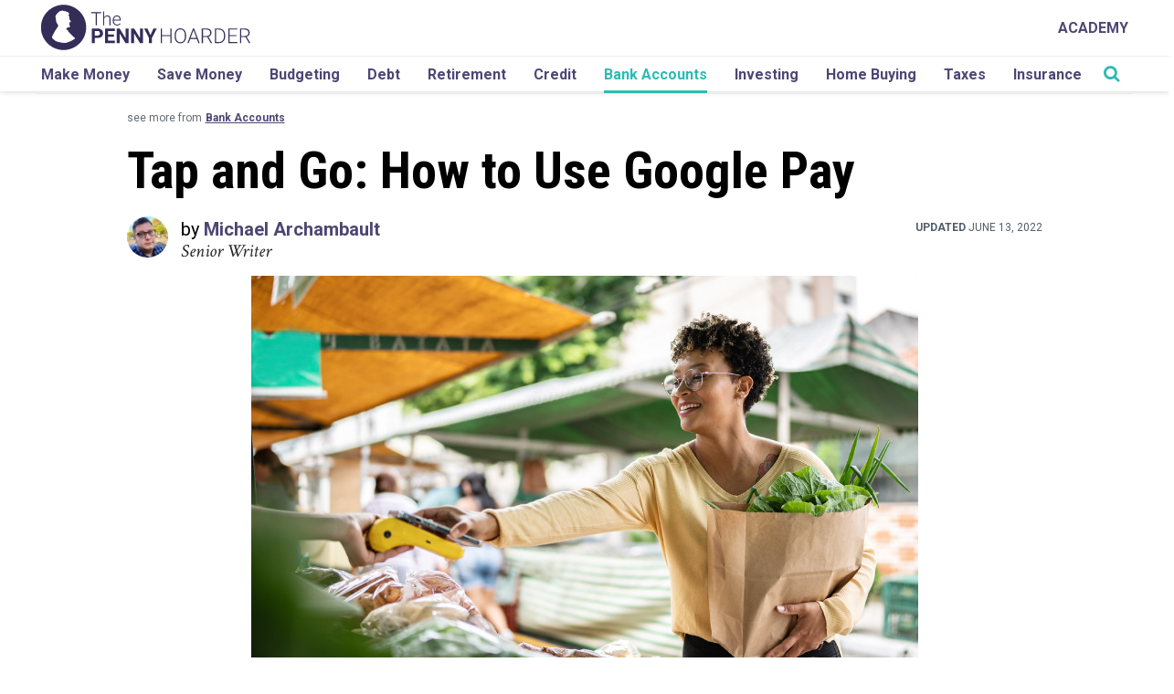

--- FILE ---
content_type: image/svg+xml
request_url: https://www.thepennyhoarder.com/app/mu-plugins/tph/plugins/individual-review-faq/assets/plus.svg
body_size: 106
content:
<svg id="Group_1058" data-name="Group 1058" xmlns="http://www.w3.org/2000/svg" width="18" height="18" viewBox="0 0 18 18">
  <g id="Group_1014" data-name="Group 1014">
    <g id="Group_1013" data-name="Group 1013">
      <path id="Path_92" data-name="Path 92" d="M9,0a9,9,0,1,0,9,9A9.01,9.01,0,0,0,9,0ZM9,16.606A7.606,7.606,0,1,1,16.606,9,7.615,7.615,0,0,1,9,16.606Z" fill="#844ac6"/>
    </g>
  </g>
  <g id="Group_1016" data-name="Group 1016" transform="translate(4.817 4.755)">
    <g id="Group_1015" data-name="Group 1015">
      <path id="Path_93" data-name="Path 93" d="M144.691,138.724H141.9v-2.789a.7.7,0,1,0-1.394,0v2.789h-2.789a.7.7,0,0,0,0,1.394h2.789v2.789a.7.7,0,0,0,1.394,0v-2.789h2.789a.7.7,0,0,0,0-1.394Z" transform="translate(-137.022 -135.238)" fill="#844ac6"/>
    </g>
  </g>
</svg>
